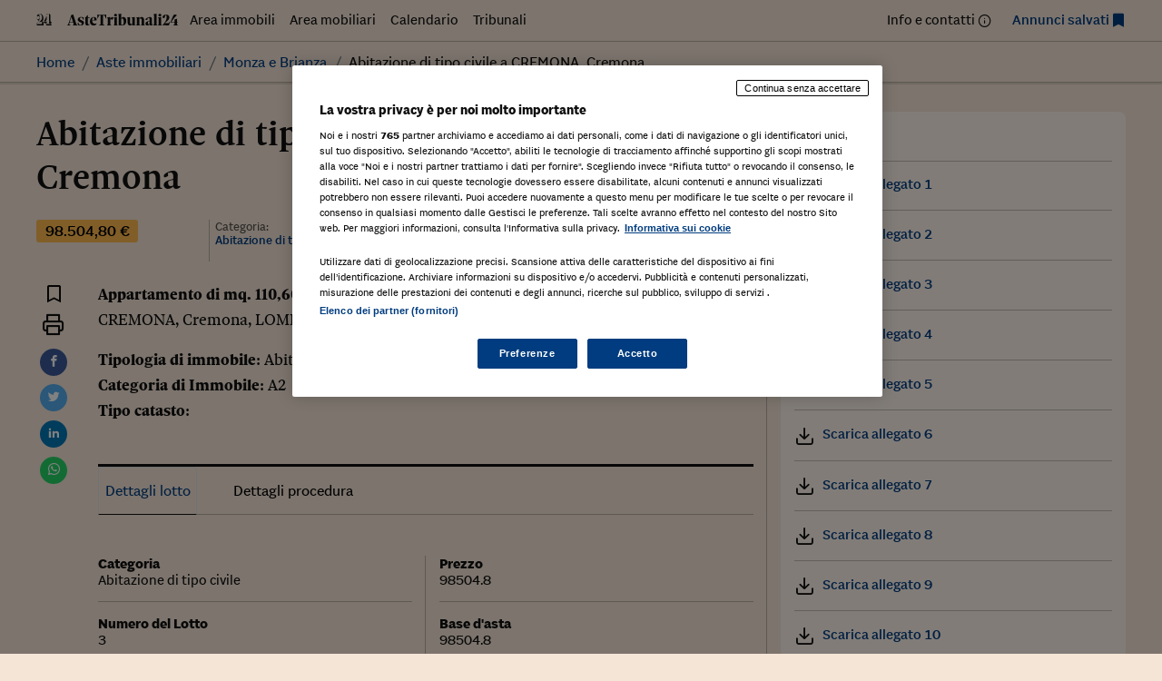

--- FILE ---
content_type: text/html; charset=UTF-8
request_url: https://astetribunali24.ilsole24ore.com/asteimmobiliari/abitazione-di-tipo-civile-a-cremona-cremona-3/
body_size: 51113
content:
<!DOCTYPE html>
<html lang="it-IT">
<head>
	<meta charset="UTF-8">
	<meta name="viewport" content="width=device-width, initial-scale=1">
	<meta name='robots' content='index, follow, max-image-preview:large, max-snippet:-1, max-video-preview:-1' />
	<style>img:is([sizes="auto" i], [sizes^="auto," i]) { contain-intrinsic-size: 3000px 1500px }</style>
	
	<!-- This site is optimized with the Yoast SEO plugin v25.9 - https://yoast.com/wordpress/plugins/seo/ -->
	<title>Abitazione di tipo civile a CREMONA, Cremona - Astetribunali24</title>
	<link rel="canonical" href="https://astetribunali24.ilsole24ore.com/asteimmobiliari/abitazione-di-tipo-civile-a-cremona-cremona-3/" />
	<meta property="og:locale" content="it_IT" />
	<meta property="og:type" content="article" />
	<meta property="og:title" content="Abitazione di tipo civile a CREMONA, Cremona - Astetribunali24" />
	<meta property="og:description" content="Appartamento di mq. 110,60 oltre a box autorimessa e due posti auto scoperti.CREMONA, Cremona, LOMBARDIA, Tipologia di immobile: Abitazione di tipo civileCategoria di Immobile: A2Tipo catasto:" />
	<meta property="og:url" content="https://astetribunali24.ilsole24ore.com/asteimmobiliari/abitazione-di-tipo-civile-a-cremona-cremona-3/" />
	<meta property="og:site_name" content="Astetribunali24" />
	<meta name="twitter:card" content="summary_large_image" />
	<script type="application/ld+json" class="yoast-schema-graph">{"@context":"https://schema.org","@graph":[{"@type":"WebPage","@id":"https://astetribunali24.ilsole24ore.com/asteimmobiliari/abitazione-di-tipo-civile-a-cremona-cremona-3/","url":"https://astetribunali24.ilsole24ore.com/asteimmobiliari/abitazione-di-tipo-civile-a-cremona-cremona-3/","name":"Abitazione di tipo civile a CREMONA, Cremona - Astetribunali24","isPartOf":{"@id":"https://astetribunali24.ilsole24ore.com/#website"},"datePublished":"2018-04-18T22:02:52+00:00","breadcrumb":{"@id":"https://astetribunali24.ilsole24ore.com/asteimmobiliari/abitazione-di-tipo-civile-a-cremona-cremona-3/#breadcrumb"},"inLanguage":"it-IT","potentialAction":[{"@type":"ReadAction","target":["https://astetribunali24.ilsole24ore.com/asteimmobiliari/abitazione-di-tipo-civile-a-cremona-cremona-3/"]}]},{"@type":"BreadcrumbList","@id":"https://astetribunali24.ilsole24ore.com/asteimmobiliari/abitazione-di-tipo-civile-a-cremona-cremona-3/#breadcrumb","itemListElement":[{"@type":"ListItem","position":1,"name":"Home","item":"https://astetribunali24.ilsole24ore.com/"},{"@type":"ListItem","position":2,"name":"Aste immobiliari","item":"https://astetribunali24.ilsole24ore.com/asteimmobiliari/"},{"@type":"ListItem","position":3,"name":"Abitazione di tipo civile a CREMONA, Cremona"}]},{"@type":"WebSite","@id":"https://astetribunali24.ilsole24ore.com/#website","url":"https://astetribunali24.ilsole24ore.com/","name":"Astetribunali24","description":"Due volte al mese Il Sole 24 Ore dedica una pagina agli avvisi di vendita dei Tribunali d&#039;Italia, si garantisce così al Tribunale una maggiore visibilità dell&#039;avviso e al lettore un...","potentialAction":[{"@type":"SearchAction","target":{"@type":"EntryPoint","urlTemplate":"https://astetribunali24.ilsole24ore.com/?s={search_term_string}"},"query-input":{"@type":"PropertyValueSpecification","valueRequired":true,"valueName":"search_term_string"}}],"inLanguage":"it-IT"}]}</script>
	<!-- / Yoast SEO plugin. -->


<link rel='dns-prefetch' href='//j2.res.24o.it' />
<link rel='dns-prefetch' href='//c.res.24o.it' />
<link rel='dns-prefetch' href='//c2.res.24o.it' />
<script>
window._wpemojiSettings = {"baseUrl":"https:\/\/s.w.org\/images\/core\/emoji\/16.0.1\/72x72\/","ext":".png","svgUrl":"https:\/\/s.w.org\/images\/core\/emoji\/16.0.1\/svg\/","svgExt":".svg","source":{"concatemoji":"https:\/\/astetribunali24.ilsole24ore.com\/wp-includes\/js\/wp-emoji-release.min.js?ver=6.8.2"}};
/*! This file is auto-generated */
!function(s,n){var o,i,e;function c(e){try{var t={supportTests:e,timestamp:(new Date).valueOf()};sessionStorage.setItem(o,JSON.stringify(t))}catch(e){}}function p(e,t,n){e.clearRect(0,0,e.canvas.width,e.canvas.height),e.fillText(t,0,0);var t=new Uint32Array(e.getImageData(0,0,e.canvas.width,e.canvas.height).data),a=(e.clearRect(0,0,e.canvas.width,e.canvas.height),e.fillText(n,0,0),new Uint32Array(e.getImageData(0,0,e.canvas.width,e.canvas.height).data));return t.every(function(e,t){return e===a[t]})}function u(e,t){e.clearRect(0,0,e.canvas.width,e.canvas.height),e.fillText(t,0,0);for(var n=e.getImageData(16,16,1,1),a=0;a<n.data.length;a++)if(0!==n.data[a])return!1;return!0}function f(e,t,n,a){switch(t){case"flag":return n(e,"\ud83c\udff3\ufe0f\u200d\u26a7\ufe0f","\ud83c\udff3\ufe0f\u200b\u26a7\ufe0f")?!1:!n(e,"\ud83c\udde8\ud83c\uddf6","\ud83c\udde8\u200b\ud83c\uddf6")&&!n(e,"\ud83c\udff4\udb40\udc67\udb40\udc62\udb40\udc65\udb40\udc6e\udb40\udc67\udb40\udc7f","\ud83c\udff4\u200b\udb40\udc67\u200b\udb40\udc62\u200b\udb40\udc65\u200b\udb40\udc6e\u200b\udb40\udc67\u200b\udb40\udc7f");case"emoji":return!a(e,"\ud83e\udedf")}return!1}function g(e,t,n,a){var r="undefined"!=typeof WorkerGlobalScope&&self instanceof WorkerGlobalScope?new OffscreenCanvas(300,150):s.createElement("canvas"),o=r.getContext("2d",{willReadFrequently:!0}),i=(o.textBaseline="top",o.font="600 32px Arial",{});return e.forEach(function(e){i[e]=t(o,e,n,a)}),i}function t(e){var t=s.createElement("script");t.src=e,t.defer=!0,s.head.appendChild(t)}"undefined"!=typeof Promise&&(o="wpEmojiSettingsSupports",i=["flag","emoji"],n.supports={everything:!0,everythingExceptFlag:!0},e=new Promise(function(e){s.addEventListener("DOMContentLoaded",e,{once:!0})}),new Promise(function(t){var n=function(){try{var e=JSON.parse(sessionStorage.getItem(o));if("object"==typeof e&&"number"==typeof e.timestamp&&(new Date).valueOf()<e.timestamp+604800&&"object"==typeof e.supportTests)return e.supportTests}catch(e){}return null}();if(!n){if("undefined"!=typeof Worker&&"undefined"!=typeof OffscreenCanvas&&"undefined"!=typeof URL&&URL.createObjectURL&&"undefined"!=typeof Blob)try{var e="postMessage("+g.toString()+"("+[JSON.stringify(i),f.toString(),p.toString(),u.toString()].join(",")+"));",a=new Blob([e],{type:"text/javascript"}),r=new Worker(URL.createObjectURL(a),{name:"wpTestEmojiSupports"});return void(r.onmessage=function(e){c(n=e.data),r.terminate(),t(n)})}catch(e){}c(n=g(i,f,p,u))}t(n)}).then(function(e){for(var t in e)n.supports[t]=e[t],n.supports.everything=n.supports.everything&&n.supports[t],"flag"!==t&&(n.supports.everythingExceptFlag=n.supports.everythingExceptFlag&&n.supports[t]);n.supports.everythingExceptFlag=n.supports.everythingExceptFlag&&!n.supports.flag,n.DOMReady=!1,n.readyCallback=function(){n.DOMReady=!0}}).then(function(){return e}).then(function(){var e;n.supports.everything||(n.readyCallback(),(e=n.source||{}).concatemoji?t(e.concatemoji):e.wpemoji&&e.twemoji&&(t(e.twemoji),t(e.wpemoji)))}))}((window,document),window._wpemojiSettings);
</script>
<link rel='stylesheet' id='sole-serif-css' href='https://c.res.24o.it/fonts/w-fonts.css?ver=2025-02-20-1' media='all' />
<link rel='stylesheet' id='sole-sans-css' href='https://c2.res.24o.it/fonts/sole-sans/sole-sans.css?ver=2025-02-20-1' media='all' />
<link rel='stylesheet' id='aste24-theme-style-css' href='https://astetribunali24.ilsole24ore.com/wp-content/themes/aste24-2023/assets/dist/css/style.css?ver=2025-02-20-1' media='all' />
<style id='wp-emoji-styles-inline-css'>

	img.wp-smiley, img.emoji {
		display: inline !important;
		border: none !important;
		box-shadow: none !important;
		height: 1em !important;
		width: 1em !important;
		margin: 0 0.07em !important;
		vertical-align: -0.1em !important;
		background: none !important;
		padding: 0 !important;
	}
</style>
<link rel='stylesheet' id='wp-block-library-css' href='https://astetribunali24.ilsole24ore.com/wp-includes/css/dist/block-library/style.min.css?ver=6.8.2' media='all' />
<style id='classic-theme-styles-inline-css'>
/*! This file is auto-generated */
.wp-block-button__link{color:#fff;background-color:#32373c;border-radius:9999px;box-shadow:none;text-decoration:none;padding:calc(.667em + 2px) calc(1.333em + 2px);font-size:1.125em}.wp-block-file__button{background:#32373c;color:#fff;text-decoration:none}
</style>
<style id='global-styles-inline-css'>
:root{--wp--preset--aspect-ratio--square: 1;--wp--preset--aspect-ratio--4-3: 4/3;--wp--preset--aspect-ratio--3-4: 3/4;--wp--preset--aspect-ratio--3-2: 3/2;--wp--preset--aspect-ratio--2-3: 2/3;--wp--preset--aspect-ratio--16-9: 16/9;--wp--preset--aspect-ratio--9-16: 9/16;--wp--preset--color--black: #000000;--wp--preset--color--cyan-bluish-gray: #abb8c3;--wp--preset--color--white: #ffffff;--wp--preset--color--pale-pink: #f78da7;--wp--preset--color--vivid-red: #cf2e2e;--wp--preset--color--luminous-vivid-orange: #ff6900;--wp--preset--color--luminous-vivid-amber: #fcb900;--wp--preset--color--light-green-cyan: #7bdcb5;--wp--preset--color--vivid-green-cyan: #00d084;--wp--preset--color--pale-cyan-blue: #8ed1fc;--wp--preset--color--vivid-cyan-blue: #0693e3;--wp--preset--color--vivid-purple: #9b51e0;--wp--preset--gradient--vivid-cyan-blue-to-vivid-purple: linear-gradient(135deg,rgba(6,147,227,1) 0%,rgb(155,81,224) 100%);--wp--preset--gradient--light-green-cyan-to-vivid-green-cyan: linear-gradient(135deg,rgb(122,220,180) 0%,rgb(0,208,130) 100%);--wp--preset--gradient--luminous-vivid-amber-to-luminous-vivid-orange: linear-gradient(135deg,rgba(252,185,0,1) 0%,rgba(255,105,0,1) 100%);--wp--preset--gradient--luminous-vivid-orange-to-vivid-red: linear-gradient(135deg,rgba(255,105,0,1) 0%,rgb(207,46,46) 100%);--wp--preset--gradient--very-light-gray-to-cyan-bluish-gray: linear-gradient(135deg,rgb(238,238,238) 0%,rgb(169,184,195) 100%);--wp--preset--gradient--cool-to-warm-spectrum: linear-gradient(135deg,rgb(74,234,220) 0%,rgb(151,120,209) 20%,rgb(207,42,186) 40%,rgb(238,44,130) 60%,rgb(251,105,98) 80%,rgb(254,248,76) 100%);--wp--preset--gradient--blush-light-purple: linear-gradient(135deg,rgb(255,206,236) 0%,rgb(152,150,240) 100%);--wp--preset--gradient--blush-bordeaux: linear-gradient(135deg,rgb(254,205,165) 0%,rgb(254,45,45) 50%,rgb(107,0,62) 100%);--wp--preset--gradient--luminous-dusk: linear-gradient(135deg,rgb(255,203,112) 0%,rgb(199,81,192) 50%,rgb(65,88,208) 100%);--wp--preset--gradient--pale-ocean: linear-gradient(135deg,rgb(255,245,203) 0%,rgb(182,227,212) 50%,rgb(51,167,181) 100%);--wp--preset--gradient--electric-grass: linear-gradient(135deg,rgb(202,248,128) 0%,rgb(113,206,126) 100%);--wp--preset--gradient--midnight: linear-gradient(135deg,rgb(2,3,129) 0%,rgb(40,116,252) 100%);--wp--preset--font-size--small: 13px;--wp--preset--font-size--medium: 20px;--wp--preset--font-size--large: 36px;--wp--preset--font-size--x-large: 42px;--wp--preset--spacing--20: 0.44rem;--wp--preset--spacing--30: 0.67rem;--wp--preset--spacing--40: 1rem;--wp--preset--spacing--50: 1.5rem;--wp--preset--spacing--60: 2.25rem;--wp--preset--spacing--70: 3.38rem;--wp--preset--spacing--80: 5.06rem;--wp--preset--shadow--natural: 6px 6px 9px rgba(0, 0, 0, 0.2);--wp--preset--shadow--deep: 12px 12px 50px rgba(0, 0, 0, 0.4);--wp--preset--shadow--sharp: 6px 6px 0px rgba(0, 0, 0, 0.2);--wp--preset--shadow--outlined: 6px 6px 0px -3px rgba(255, 255, 255, 1), 6px 6px rgba(0, 0, 0, 1);--wp--preset--shadow--crisp: 6px 6px 0px rgba(0, 0, 0, 1);}:where(.is-layout-flex){gap: 0.5em;}:where(.is-layout-grid){gap: 0.5em;}body .is-layout-flex{display: flex;}.is-layout-flex{flex-wrap: wrap;align-items: center;}.is-layout-flex > :is(*, div){margin: 0;}body .is-layout-grid{display: grid;}.is-layout-grid > :is(*, div){margin: 0;}:where(.wp-block-columns.is-layout-flex){gap: 2em;}:where(.wp-block-columns.is-layout-grid){gap: 2em;}:where(.wp-block-post-template.is-layout-flex){gap: 1.25em;}:where(.wp-block-post-template.is-layout-grid){gap: 1.25em;}.has-black-color{color: var(--wp--preset--color--black) !important;}.has-cyan-bluish-gray-color{color: var(--wp--preset--color--cyan-bluish-gray) !important;}.has-white-color{color: var(--wp--preset--color--white) !important;}.has-pale-pink-color{color: var(--wp--preset--color--pale-pink) !important;}.has-vivid-red-color{color: var(--wp--preset--color--vivid-red) !important;}.has-luminous-vivid-orange-color{color: var(--wp--preset--color--luminous-vivid-orange) !important;}.has-luminous-vivid-amber-color{color: var(--wp--preset--color--luminous-vivid-amber) !important;}.has-light-green-cyan-color{color: var(--wp--preset--color--light-green-cyan) !important;}.has-vivid-green-cyan-color{color: var(--wp--preset--color--vivid-green-cyan) !important;}.has-pale-cyan-blue-color{color: var(--wp--preset--color--pale-cyan-blue) !important;}.has-vivid-cyan-blue-color{color: var(--wp--preset--color--vivid-cyan-blue) !important;}.has-vivid-purple-color{color: var(--wp--preset--color--vivid-purple) !important;}.has-black-background-color{background-color: var(--wp--preset--color--black) !important;}.has-cyan-bluish-gray-background-color{background-color: var(--wp--preset--color--cyan-bluish-gray) !important;}.has-white-background-color{background-color: var(--wp--preset--color--white) !important;}.has-pale-pink-background-color{background-color: var(--wp--preset--color--pale-pink) !important;}.has-vivid-red-background-color{background-color: var(--wp--preset--color--vivid-red) !important;}.has-luminous-vivid-orange-background-color{background-color: var(--wp--preset--color--luminous-vivid-orange) !important;}.has-luminous-vivid-amber-background-color{background-color: var(--wp--preset--color--luminous-vivid-amber) !important;}.has-light-green-cyan-background-color{background-color: var(--wp--preset--color--light-green-cyan) !important;}.has-vivid-green-cyan-background-color{background-color: var(--wp--preset--color--vivid-green-cyan) !important;}.has-pale-cyan-blue-background-color{background-color: var(--wp--preset--color--pale-cyan-blue) !important;}.has-vivid-cyan-blue-background-color{background-color: var(--wp--preset--color--vivid-cyan-blue) !important;}.has-vivid-purple-background-color{background-color: var(--wp--preset--color--vivid-purple) !important;}.has-black-border-color{border-color: var(--wp--preset--color--black) !important;}.has-cyan-bluish-gray-border-color{border-color: var(--wp--preset--color--cyan-bluish-gray) !important;}.has-white-border-color{border-color: var(--wp--preset--color--white) !important;}.has-pale-pink-border-color{border-color: var(--wp--preset--color--pale-pink) !important;}.has-vivid-red-border-color{border-color: var(--wp--preset--color--vivid-red) !important;}.has-luminous-vivid-orange-border-color{border-color: var(--wp--preset--color--luminous-vivid-orange) !important;}.has-luminous-vivid-amber-border-color{border-color: var(--wp--preset--color--luminous-vivid-amber) !important;}.has-light-green-cyan-border-color{border-color: var(--wp--preset--color--light-green-cyan) !important;}.has-vivid-green-cyan-border-color{border-color: var(--wp--preset--color--vivid-green-cyan) !important;}.has-pale-cyan-blue-border-color{border-color: var(--wp--preset--color--pale-cyan-blue) !important;}.has-vivid-cyan-blue-border-color{border-color: var(--wp--preset--color--vivid-cyan-blue) !important;}.has-vivid-purple-border-color{border-color: var(--wp--preset--color--vivid-purple) !important;}.has-vivid-cyan-blue-to-vivid-purple-gradient-background{background: var(--wp--preset--gradient--vivid-cyan-blue-to-vivid-purple) !important;}.has-light-green-cyan-to-vivid-green-cyan-gradient-background{background: var(--wp--preset--gradient--light-green-cyan-to-vivid-green-cyan) !important;}.has-luminous-vivid-amber-to-luminous-vivid-orange-gradient-background{background: var(--wp--preset--gradient--luminous-vivid-amber-to-luminous-vivid-orange) !important;}.has-luminous-vivid-orange-to-vivid-red-gradient-background{background: var(--wp--preset--gradient--luminous-vivid-orange-to-vivid-red) !important;}.has-very-light-gray-to-cyan-bluish-gray-gradient-background{background: var(--wp--preset--gradient--very-light-gray-to-cyan-bluish-gray) !important;}.has-cool-to-warm-spectrum-gradient-background{background: var(--wp--preset--gradient--cool-to-warm-spectrum) !important;}.has-blush-light-purple-gradient-background{background: var(--wp--preset--gradient--blush-light-purple) !important;}.has-blush-bordeaux-gradient-background{background: var(--wp--preset--gradient--blush-bordeaux) !important;}.has-luminous-dusk-gradient-background{background: var(--wp--preset--gradient--luminous-dusk) !important;}.has-pale-ocean-gradient-background{background: var(--wp--preset--gradient--pale-ocean) !important;}.has-electric-grass-gradient-background{background: var(--wp--preset--gradient--electric-grass) !important;}.has-midnight-gradient-background{background: var(--wp--preset--gradient--midnight) !important;}.has-small-font-size{font-size: var(--wp--preset--font-size--small) !important;}.has-medium-font-size{font-size: var(--wp--preset--font-size--medium) !important;}.has-large-font-size{font-size: var(--wp--preset--font-size--large) !important;}.has-x-large-font-size{font-size: var(--wp--preset--font-size--x-large) !important;}
:where(.wp-block-post-template.is-layout-flex){gap: 1.25em;}:where(.wp-block-post-template.is-layout-grid){gap: 1.25em;}
:where(.wp-block-columns.is-layout-flex){gap: 2em;}:where(.wp-block-columns.is-layout-grid){gap: 2em;}
:root :where(.wp-block-pullquote){font-size: 1.5em;line-height: 1.6;}
</style>
<link rel='stylesheet' id='ccc_my_favorite-select-css' href='https://astetribunali24.ilsole24ore.com/wp-content/plugins/my-favorites/assets/select.css?ver=1.4.3' media='all' />
<link rel='stylesheet' id='upw_theme_standard-css' href='https://astetribunali24.ilsole24ore.com/wp-content/plugins/ultimate-posts-widget/css/upw-theme-standard.min.css?ver=6.8.2' media='all' />
<script src="https://astetribunali24.ilsole24ore.com/wp-includes/js/jquery/jquery.min.js?ver=3.7.1" id="jquery-core-js"></script>
<script src="https://astetribunali24.ilsole24ore.com/wp-includes/js/jquery/jquery-migrate.min.js?ver=3.4.1" id="jquery-migrate-js"></script>
<link rel="https://api.w.org/" href="https://astetribunali24.ilsole24ore.com/wp-json/" /><link rel="alternate" title="oEmbed (JSON)" type="application/json+oembed" href="https://astetribunali24.ilsole24ore.com/wp-json/oembed/1.0/embed?url=https%3A%2F%2Fastetribunali24.ilsole24ore.com%2Fasteimmobiliari%2Fabitazione-di-tipo-civile-a-cremona-cremona-3%2F" />
<link rel="alternate" title="oEmbed (XML)" type="text/xml+oembed" href="https://astetribunali24.ilsole24ore.com/wp-json/oembed/1.0/embed?url=https%3A%2F%2Fastetribunali24.ilsole24ore.com%2Fasteimmobiliari%2Fabitazione-di-tipo-civile-a-cremona-cremona-3%2F&#038;format=xml" />
<style>.widget-calendar .data-20251208 {background: #003C7F; color: #ffffff;}.widget-calendar .data-20251208 a {color: #ffffff;}</style>
	<link rel="icon" href="https://astetribunali24.ilsole24ore.com/wp-content/themes/aste24-2023/assets/images/favicon/icon-32x32.png" sizes="32x32" />
	<link rel="icon" href="https://astetribunali24.ilsole24ore.com/wp-content/themes/aste24-2023/assets/images/favicon/icon-192x192.png" sizes="192x192" />
	<link rel="apple-touch-icon" href="https://astetribunali24.ilsole24ore.com/wp-content/themes/aste24-2023/assets/images/favicon/icon-180x180.png" />
	<meta name="msapplication-TileImage" content="https://astetribunali24.ilsole24ore.com/wp-content/themes/aste24-2023/assets/images/favicon/icon-270x270.png" />

	</head>

<body class="wp-singular asteimmobiliari-template-default single single-asteimmobiliari postid-6612 wp-embed-responsive wp-theme-aste24-2023">
<div id="page" class="site">
	<div class="site-inner">
		<a class="skip-link screen-reader-text" href="#content">
			Skip to content		</a>

		
<header id="site-header" class="site-header" role="banner">
	
	
		<div class="site-header-menu">
					
			<div class="container">

			<nav 
				id="site-navigation" 
				class="main-navigation" 
				aria-label="Primary Menu"
				role="navigation"
			>
			
								<a href="https://astetribunali24.ilsole24ore.com/" rel="home">
					<img class="inline-icon" src="https://astetribunali24.ilsole24ore.com/wp-content/themes/aste24-2023/assets/images/24-logo.svg" alt="Il Sole 24 ORE" />
					<img class="inline-icon" src="https://astetribunali24.ilsole24ore.com/wp-content/themes/aste24-2023/assets/images/AsteTribunali24.svg" alt="Astetribunali24" />
				</a>
								
				<ul id="menu-menu-principale" class="nav-menu primary-menu nav-menu---horizontal nav-menu--left flex-fill d-none d-md-flex"><li id="menu-item-117" class="blog-nav-item archive-asteimmobiliari hidden-xs hidden-s menu-item menu-item-type-custom menu-item-object-custom menu-item-117"><a href="https://www.astetribunali24.ilsole24ore.com/asteimmobiliari/">Area immobili</a></li>
<li id="menu-item-118" class="aste-mobiliari blog-nav-item hidden-xs hidden-s menu-item menu-item-type-custom menu-item-object-custom menu-item-118"><a href="https://www.astetribunali24.ilsole24ore.com/astemobiliari/">Area mobiliari</a></li>
<li id="menu-item-42" class="blog-nav-item hidden-xs hidden-s menu-item menu-item-type-post_type menu-item-object-page menu-item-42"><a href="https://astetribunali24.ilsole24ore.com/calendario/">Calendario</a></li>
<li id="menu-item-173" class="blog-nav-item hidden-xs tribunale hidden-s menu-item menu-item-type-custom menu-item-object-custom menu-item-173"><a href="https://www.astetribunali24.ilsole24ore.com/elenco-tribunali/">Tribunali</a></li>
</ul>
				<ul id="menu-menu-secondario" class="nav-menu secondary-menu nav-menu---horizontal nav-menu--right d-none d-md-flex"><li id="menu-item-39303" class="item-info menu-item menu-item-type-post_type menu-item-object-page menu-item-39303"><a href="https://astetribunali24.ilsole24ore.com/contattaci/">Info e contatti</a></li>
<li id="menu-item-39304" class="item-favorites item-blue menu-item menu-item-type-post_type menu-item-object-page menu-item-39304"><a href="https://astetribunali24.ilsole24ore.com/annunci-salvati/">Annunci salvati</a></li>
</ul>
								<button aria-label="Menu" type="button" class="btn-menu d-md-none" data-menutoggle="mobile-navigation">
					<span class="icon-menu"></span>
				</button>
							</nav><!-- .main-navigation -->
		</div>
	
			</div>

		<div id="site-header-menu" class="site-header-menu site-header-shadow">
			<div class="container">
				
<nav aria-label="breadcrumb">
	<ol class="breadcrumb">
		<li class="breadcrumb-item"><a href="https://astetribunali24.ilsole24ore.com">Home</a></li><li class="breadcrumb-item"><a href="https://astetribunali24.ilsole24ore.com/asteimmobiliari/">Aste immobiliari</a></li><li class="breadcrumb-item"><a href="https://astetribunali24.ilsole24ore.com/asteimmobiliari/dove-monza-e-brianza">Monza e Brianza</a></li><li class="breadcrumb-item active" aria-current="page"><span>Abitazione di tipo civile a CREMONA, Cremona</span></li>	</ol>
</nav>			</div>
		</div>
	
	
</header><!-- .site-header -->


<div id="mobile-navigation" class="navigation-panel" role="panel" aria-hidden="true">
	<div class="navigation-panel__close">
		<div class="container-fluid">
			<div class="btn-wrapper">
				<button aria-label="Menu" type="button" class="btn-menu" data-menutoggle="mobile-navigation">
					<span class="icon-x"></span>
				</button>
			</div>
		</div>
	</div>

	<div class="navigation-panel__content">
		<div class="navigation-menu d-flex flex-column justify-content-center align-items-center container">
			<ul id="menu-menu-principale-1" class="nav-menu primary-menu d-flex flex-column"><li class="blog-nav-item archive-asteimmobiliari hidden-xs hidden-s menu-item menu-item-type-custom menu-item-object-custom menu-item-117"><a href="https://www.astetribunali24.ilsole24ore.com/asteimmobiliari/">Area immobili</a></li>
<li class="aste-mobiliari blog-nav-item hidden-xs hidden-s menu-item menu-item-type-custom menu-item-object-custom menu-item-118"><a href="https://www.astetribunali24.ilsole24ore.com/astemobiliari/">Area mobiliari</a></li>
<li class="blog-nav-item hidden-xs hidden-s menu-item menu-item-type-post_type menu-item-object-page menu-item-42"><a href="https://astetribunali24.ilsole24ore.com/calendario/">Calendario</a></li>
<li class="blog-nav-item hidden-xs tribunale hidden-s menu-item menu-item-type-custom menu-item-object-custom menu-item-173"><a href="https://www.astetribunali24.ilsole24ore.com/elenco-tribunali/">Tribunali</a></li>
</ul>
			<ul id="menu-menu-secondario-1" class="nav-menu secondary-menu d-flex flex-column"><li class="item-info menu-item menu-item-type-post_type menu-item-object-page menu-item-39303"><a href="https://astetribunali24.ilsole24ore.com/contattaci/">Info e contatti</a></li>
<li class="item-favorites item-blue menu-item menu-item-type-post_type menu-item-object-page menu-item-39304"><a href="https://astetribunali24.ilsole24ore.com/annunci-salvati/">Annunci salvati</a></li>
</ul>		</div>
	</div>
</div>
		<main id="content" class="site-content" role="main" >
			<div class="container">

				
<div id="primary" class="mb-5">
	<article id="post-6612" class="content-area row post-6612 asteimmobiliari type-asteimmobiliari status-publish hentry immobili-monza immobili-monza-e-brianza">
		<div id="main" class="site-main col-lg-8 col--sep">
							<div class="page-header mb-4">
					<h1 class="t1">Abitazione di tipo civile a CREMONA, Cremona</h1>				</div><!-- .entry-header -->

				<div class="row post-meta mb-4">
					<div class="col-sm-3">
						<span class="price">98.504,80 €</span>					</div>

					<div class="col-sm-3 col-border">
							<span class="meta-label">Categoria: </span>
							<span class="meta-text">Abitazione di tipo civile </span>
					</div>

					<div class="col-sm-3 col-border">
						<span class="meta-label">Tribunale: </span>
						<span class="meta-text">
													</span>
					</div>

					<div class="col-sm-3 col-border">
						<span class="meta-label">Data: </span>
						<span class="meta-text">
							29/05/2018						</span>
					</div>
				</div>
			

				


<div class="post-media mb-4">

	
	
</div>




				<div class="row">
					<div class="col-lg-2 col-xl-1">
						<ul class="share widget--sticky">
  <li class="share__item">
    <div class="ccc-favorite-post-toggle" data-ccc_my_favorites-select_button-style="1"><button class="ccc-favorite-post-toggle-button" data-post_id-ccc_favorite="6612" aria-pressed="false" aria-label="Aggiungi ai preferiti" ><span class="text">Salva</span></button></div>  </li>
  <li class="share__item">
    <a href="#" onclick="window.print()">
      <span class="icon-printer" aria-hidden="true"></span>
      <span class="label sr-only">Stampa</span>
    </a>
  </li>

  <li class="share__item circle bg-facebook">
    <a href="https://www.facebook.com/sharer/sharer.php?u=https://astetribunali24.ilsole24ore.com/asteimmobiliari/abitazione-di-tipo-civile-a-cremona-cremona-3/" target="_blank">
      <span class="icon-facebook" aria-hidden="true"></span>
      <span class="label sr-only">Facebook</span>
    </a>
  </li>

  <li class="share__item circle bg-twitter">
    <a href="https://twitter.com/home?status=https://astetribunali24.ilsole24ore.com/asteimmobiliari/abitazione-di-tipo-civile-a-cremona-cremona-3/" target="_blank">
      <span class="icon-twitter" aria-hidden="true"></span>
      <span class="label sr-only">Twitter</span>
    </a>
  </li>

  <li class="share__item circle bg-linkedin">
    <a href="https://www.linkedin.com/shareArticle?mini=true&url=https://astetribunali24.ilsole24ore.com/asteimmobiliari/abitazione-di-tipo-civile-a-cremona-cremona-3/&title=Abitazione di tipo civile a CREMONA, Cremona" target="_blank">
      <span class="icon-linkedin" aria-hidden="true"></span>
      <span class="label sr-only">Linkedin</span>
    </a>
  </li>

  <li class="share__item circle bg-whatsapp">
    <a href="https://wa.me/?text=https://astetribunali24.ilsole24ore.com/asteimmobiliari/abitazione-di-tipo-civile-a-cremona-cremona-3/" target="_blank">
      <span class="icon-whatsapp" aria-hidden="true"></span>
      <span class="label sr-only">WhatsApp</span>
    </a>
  </li>
</ul>					</div>
					<div class="col-lg-10 col-xl-11">
						<div class="entry mb-5">
							<p> <b>Appartamento di mq. 110,60 oltre a box autorimessa e due posti auto scoperti.</b><br />CREMONA, Cremona, LOMBARDIA, </p>
<p><b>Tipologia di immobile</b>: Abitazione di tipo civile<br /><b>Categoria di Immobile</b>: A2<br /><b>Tipo catasto</b>:</p>
						</div>
						
<div >
  <ul data-tabs class="nav nav-tabs brd-top-3 mb-5" id="tab-dettagli" role="tablist">
    <li class="nav-item" role="presentation">
      <button id="lotto-tab" class="nav-link active" data-toggle="tab" data-target="#lotto" type="button" role="tab" aria-controls="lotto" aria-selected="true">Dettagli lotto</button>
    </li>
    <li class="nav-item" role="presentation">
      <button id="profile-tab" class="nav-link" data-toggle="tab" data-target="#profile" type="button" role="tab" aria-controls="profile" aria-selected="false">Dettagli procedura</button>
    </li>
  </ul>
  <div class="tab-content" id="tab-dettagli-content">
    <div class="tab-pane active" role="tabpanel" aria-labelledby="lotto-tab" id="lotto">
      <div class="panel panel-default">
        <div class="panel-body">
                  <div class="row row--cols-2">
          <div class="col-sm-6 col--sep-b"><strong>Categoria</strong><br/>Abitazione di tipo civile </div><div class="col-sm-6 col--sep-b"><strong>Prezzo</strong><br/>98504.8</div><div class="col-sm-6 col--sep-b"><strong>Numero del Lotto</strong><br/>3</div><div class="col-sm-6 col--sep-b"><strong>Base d'asta</strong><br/>98504.8</div><div class="col-sm-6 col--sep-b"><strong>Aumento offerte</strong><br/>1000.00</div><div class="col-sm-6 col--sep-b"><strong>Data di udienza senza incanto</strong><br/>29/5/2018 - 05:10</div><div class="col-sm-6 col--sep-b"><strong>Luogo di vendita</strong><br/>IVG CREMONA</div><div class="col-sm-6 col--sep-b"><strong>Data di vendita</strong><br/>29/05/2018 - 03:10</div>          </div>
        </div>
      </div>
    </div>
    <div class="tab-pane" id="profile" role="tabpanel" aria-labelledby="profile-tab">
      <div class="panel panel-default">
        <div class="panel-body">
        <div class="row row--cols-2"><div class="col-sm-6 col--sep-b"><strong>Tipologia di pubblicazione</strong></br>Procedure Concorsuali</div><div class="col-sm-6 col--sep-b"><strong>Tribunale</strong><br/>Monza</div><div class="col-sm-6 col--sep-b"><strong>Numero di registro</strong><br/>91</div><div class="col-sm-6 col--sep-b"><strong>Registro</strong><br/>2016</div><div class="col-sm-6 col--sep-b"><strong>Giudice</strong><br/>Crivelli Alberto</div><div class="col-sm-6 col--sep-b"><strong>Delegato</strong><br/>Figini Raffaella</div><div class="col-sm-6 col--sep-b"><strong>Telefono del delegato</strong><br/>0362237789 </div><div class="col-sm-6 col--sep-b"><strong>Custode</strong><br/>Figini Raffaella</div><div class="col-sm-6 col--sep-b"><strong>Telefono del custode</strong><br/>0362237789 </div><div class="col-sm-6 col--sep-b"><strong>Data di pubblicazione</strong><br/>26/03/2018</div><div class="col-sm-6 col--sep-b"><strong>Offerta minima</strong><br/>73878.6</div><div class="col-sm-6 col--sep-b"><strong>Numero di esperimento</strong><br/></div></div>        </div>
      </div>
    </div>
  </div>
</div>					</div>
				</div>
						</div>
		<div class="col-lg-4">
			
								<div class="widget card-box -widget--sticky">
						<h3 class="t3">Allegati</h3>
						<ul class="widget-list">
													<li>
								<a href="https://gestionale.astalegale.net/PaFile/07EA80A4848FF2B85E41C43B8B7AAAC1/4265833" target="_blank">
									<span class="icon icon-download"></span> Scarica allegato 1								</a>
							</li>
														<li>
								<a href="https://gestionale.astalegale.net/PaFile/56103E3B2FFB54238E6D1B9734BD5727/4192504" target="_blank">
									<span class="icon icon-download"></span> Scarica allegato 2								</a>
							</li>
														<li>
								<a href="https://gestionale.astalegale.net/PaFile/6302D68E5362354F21E6923C20884BEF/4192513" target="_blank">
									<span class="icon icon-download"></span> Scarica allegato 3								</a>
							</li>
														<li>
								<a href="https://gestionale.astalegale.net/PaFile/CAE2CC6ECFE799BA9B4A94A009F5AA03/4192515" target="_blank">
									<span class="icon icon-download"></span> Scarica allegato 4								</a>
							</li>
														<li>
								<a href="https://gestionale.astalegale.net/PaFile/F1AA3A5A56934925D947B6FBDB88AA3E/4192520" target="_blank">
									<span class="icon icon-download"></span> Scarica allegato 5								</a>
							</li>
														<li>
								<a href="https://gestionale.astalegale.net/PaFile/A06007BC48F17C592C95D7D5257F4E3D/4298278" target="_blank">
									<span class="icon icon-download"></span> Scarica allegato 6								</a>
							</li>
														<li>
								<a href="https://gestionale.astalegale.net/PaFile/52F69A319EC658F9C99D5E4DA27DC7C8/4192541" target="_blank">
									<span class="icon icon-download"></span> Scarica allegato 7								</a>
							</li>
														<li>
								<a href="https://gestionale.astalegale.net/PaFile/AF3EC1B797019D9E231CA97C113EC9BB/4192542" target="_blank">
									<span class="icon icon-download"></span> Scarica allegato 8								</a>
							</li>
														<li>
								<a href="https://gestionale.astalegale.net/PaFile/86BBB3297DCAC7299DEFAA2AAC7E430E/4192543" target="_blank">
									<span class="icon icon-download"></span> Scarica allegato 9								</a>
							</li>
														<li>
								<a href="https://gestionale.astalegale.net/PaFile/2F9FCA80E5C09BCF4BFD3B6D33EDCC0A/4322267" target="_blank">
									<span class="icon icon-download"></span> Scarica allegato 10								</a>
							</li>
														<li>
								<a href="https://gestionale.astalegale.net/PaFile/E1120CF9DB41771048240CA504665429/4192547" target="_blank">
									<span class="icon icon-download"></span> Scarica allegato 11								</a>
							</li>
														<li>
								<a href="https://gestionale.astalegale.net/PaFile/87E9B81EB95572A04BC7800FD151B566/4192552" target="_blank">
									<span class="icon icon-download"></span> Scarica allegato 12								</a>
							</li>
														<li>
								<a href="https://gestionale.astalegale.net/PaFile/49771673D3AD0D28C10F82B5DFBEE502/4192555" target="_blank">
									<span class="icon icon-download"></span> Scarica allegato 13								</a>
							</li>
														<li>
								<a href="https://gestionale.astalegale.net/PaFile/FBC70827EB12D2E1E03345B19E5754F4/4192557" target="_blank">
									<span class="icon icon-download"></span> Scarica allegato 14								</a>
							</li>
														<li>
								<a href="https://gestionale.astalegale.net/PaFile/8F1ECB5C5B9CC82B87D7DC0340B1ADA3/4192562" target="_blank">
									<span class="icon icon-download"></span> Scarica allegato 15								</a>
							</li>
														<li>
								<a href="https://gestionale.astalegale.net/PaFile/F86E0A1395B3EA63B971326F677B9DB1/4265956" target="_blank">
									<span class="icon icon-download"></span> Scarica allegato 16								</a>
							</li>
														<li>
								<a href="https://gestionale.astalegale.net/PaFile/10FCDD0D08425806A245AF4CF83CAD68/4192570" target="_blank">
									<span class="icon icon-download"></span> Scarica allegato 17								</a>
							</li>
														<li>
								<a href="https://gestionale.astalegale.net/PaFile/E0E41F12EB0D2BDE0C2BE5F4E3DC3DCB/4265971" target="_blank">
									<span class="icon icon-download"></span> Scarica allegato 18								</a>
							</li>
														<li>
								<a href="https://gestionale.astalegale.net/PaFile/1EA57EC41437BD5799EE84811E633306/4192580" target="_blank">
									<span class="icon icon-download"></span> Scarica allegato 19								</a>
							</li>
														<li>
								<a href="https://gestionale.astalegale.net/PaFile/240E6DE45C034F22869EABB2C28AFC7F/4192581" target="_blank">
									<span class="icon icon-download"></span> Scarica allegato 20								</a>
							</li>
														<li>
								<a href="https://gestionale.astalegale.net/PaFile/7EEF8B566CC3C060B3E6BE4A3AADCF1A/4192590" target="_blank">
									<span class="icon icon-download"></span> Scarica allegato 21								</a>
							</li>
														<li>
								<a href="https://gestionale.astalegale.net/PaFile/656380978AF9105F0261290B50E032E1/4192593" target="_blank">
									<span class="icon icon-download"></span> Scarica allegato 22								</a>
							</li>
														<li>
								<a href="https://gestionale.astalegale.net/PaFile/B656B2E3A2B52E30614FF59880A10775/4192629" target="_blank">
									<span class="icon icon-download"></span> Scarica allegato 23								</a>
							</li>
														<li>
								<a href="https://gestionale.astalegale.net/PaFile/58579360B0C464CD8259F75C189511DA/4192491" target="_blank">
									<span class="icon icon-download"></span> Scarica allegato 24								</a>
							</li>
														<li>
								<a href="https://gestionale.astalegale.net/PaFile/E626A742DD217A3679F9A871619D6AAD/4325566" target="_blank">
									<span class="icon icon-download"></span> Scarica allegato 25								</a>
							</li>
														<li>
								<a href="https://gestionale.astalegale.net/PaFile/07EA80A4848FF2B85E41C43B8B7AAAC1/4265833" target="_blank">
									<span class="icon icon-download"></span> Scarica allegato 26								</a>
							</li>
														<li>
								<a href="https://gestionale.astalegale.net/PaFile/56103E3B2FFB54238E6D1B9734BD5727/4192504" target="_blank">
									<span class="icon icon-download"></span> Scarica allegato 27								</a>
							</li>
														<li>
								<a href="https://gestionale.astalegale.net/PaFile/6302D68E5362354F21E6923C20884BEF/4192513" target="_blank">
									<span class="icon icon-download"></span> Scarica allegato 28								</a>
							</li>
														<li>
								<a href="https://gestionale.astalegale.net/PaFile/CAE2CC6ECFE799BA9B4A94A009F5AA03/4192515" target="_blank">
									<span class="icon icon-download"></span> Scarica allegato 29								</a>
							</li>
														<li>
								<a href="https://gestionale.astalegale.net/PaFile/F1AA3A5A56934925D947B6FBDB88AA3E/4192520" target="_blank">
									<span class="icon icon-download"></span> Scarica allegato 30								</a>
							</li>
														<li>
								<a href="https://gestionale.astalegale.net/PaFile/A06007BC48F17C592C95D7D5257F4E3D/4298278" target="_blank">
									<span class="icon icon-download"></span> Scarica allegato 31								</a>
							</li>
														<li>
								<a href="https://gestionale.astalegale.net/PaFile/52F69A319EC658F9C99D5E4DA27DC7C8/4192541" target="_blank">
									<span class="icon icon-download"></span> Scarica allegato 32								</a>
							</li>
														<li>
								<a href="https://gestionale.astalegale.net/PaFile/AF3EC1B797019D9E231CA97C113EC9BB/4192542" target="_blank">
									<span class="icon icon-download"></span> Scarica allegato 33								</a>
							</li>
														<li>
								<a href="https://gestionale.astalegale.net/PaFile/86BBB3297DCAC7299DEFAA2AAC7E430E/4192543" target="_blank">
									<span class="icon icon-download"></span> Scarica allegato 34								</a>
							</li>
														<li>
								<a href="https://gestionale.astalegale.net/PaFile/2F9FCA80E5C09BCF4BFD3B6D33EDCC0A/4322267" target="_blank">
									<span class="icon icon-download"></span> Scarica allegato 35								</a>
							</li>
														<li>
								<a href="https://gestionale.astalegale.net/PaFile/E1120CF9DB41771048240CA504665429/4192547" target="_blank">
									<span class="icon icon-download"></span> Scarica allegato 36								</a>
							</li>
														<li>
								<a href="https://gestionale.astalegale.net/PaFile/87E9B81EB95572A04BC7800FD151B566/4192552" target="_blank">
									<span class="icon icon-download"></span> Scarica allegato 37								</a>
							</li>
														<li>
								<a href="https://gestionale.astalegale.net/PaFile/49771673D3AD0D28C10F82B5DFBEE502/4192555" target="_blank">
									<span class="icon icon-download"></span> Scarica allegato 38								</a>
							</li>
														<li>
								<a href="https://gestionale.astalegale.net/PaFile/FBC70827EB12D2E1E03345B19E5754F4/4192557" target="_blank">
									<span class="icon icon-download"></span> Scarica allegato 39								</a>
							</li>
														<li>
								<a href="https://gestionale.astalegale.net/PaFile/8F1ECB5C5B9CC82B87D7DC0340B1ADA3/4192562" target="_blank">
									<span class="icon icon-download"></span> Scarica allegato 40								</a>
							</li>
														<li>
								<a href="https://gestionale.astalegale.net/PaFile/F86E0A1395B3EA63B971326F677B9DB1/4265956" target="_blank">
									<span class="icon icon-download"></span> Scarica allegato 41								</a>
							</li>
														<li>
								<a href="https://gestionale.astalegale.net/PaFile/10FCDD0D08425806A245AF4CF83CAD68/4192570" target="_blank">
									<span class="icon icon-download"></span> Scarica allegato 42								</a>
							</li>
														<li>
								<a href="https://gestionale.astalegale.net/PaFile/E0E41F12EB0D2BDE0C2BE5F4E3DC3DCB/4265971" target="_blank">
									<span class="icon icon-download"></span> Scarica allegato 43								</a>
							</li>
														<li>
								<a href="https://gestionale.astalegale.net/PaFile/1EA57EC41437BD5799EE84811E633306/4192580" target="_blank">
									<span class="icon icon-download"></span> Scarica allegato 44								</a>
							</li>
														<li>
								<a href="https://gestionale.astalegale.net/PaFile/240E6DE45C034F22869EABB2C28AFC7F/4192581" target="_blank">
									<span class="icon icon-download"></span> Scarica allegato 45								</a>
							</li>
														<li>
								<a href="https://gestionale.astalegale.net/PaFile/7EEF8B566CC3C060B3E6BE4A3AADCF1A/4192590" target="_blank">
									<span class="icon icon-download"></span> Scarica allegato 46								</a>
							</li>
														<li>
								<a href="https://gestionale.astalegale.net/PaFile/656380978AF9105F0261290B50E032E1/4192593" target="_blank">
									<span class="icon icon-download"></span> Scarica allegato 47								</a>
							</li>
														<li>
								<a href="https://gestionale.astalegale.net/PaFile/B656B2E3A2B52E30614FF59880A10775/4192629" target="_blank">
									<span class="icon icon-download"></span> Scarica allegato 48								</a>
							</li>
														<li>
								<a href="https://gestionale.astalegale.net/PaFile/58579360B0C464CD8259F75C189511DA/4192491" target="_blank">
									<span class="icon icon-download"></span> Scarica allegato 49								</a>
							</li>
														<li>
								<a href="https://gestionale.astalegale.net/PaFile/E626A742DD217A3679F9A871619D6AAD/4325566" target="_blank">
									<span class="icon icon-download"></span> Scarica allegato 50								</a>
							</li>
													</ul>
					</div>
							</div>
	</article>
</div><!-- .content-area -->


				</div><!-- .container -->
			</main><!-- .site-content -->

			<footer class="site-footer" role="contentinfo">
				<div class="bg-dark py-2">
					<div class="container">
						<div class="d-flex justify-content-between align-items-center">
							<div class="d-flex flex-column flex-sm-row justify-content-between align-items-start">
								<a href="https://www.ilsole24ore.com/" target="_blank" title="Il Sole 24 ORE">
									<img alt="Il Sole 24 ORE" class="logo-icon" src="https://astetribunali24.ilsole24ore.com/wp-content/themes/aste24-2023/assets/images/ilsole24ore-o-white.svg" /> 
								</a>
								<h4 class="t2 m-0 flex-sm-fill text-center d-sm-none">
									<a href="https://astetribunali24.ilsole24ore.com/" rel="home">
										<img style="max-height: 1rem;" src="https://astetribunali24.ilsole24ore.com/wp-content/themes/aste24-2023/assets/images/AsteTribunali24-white.svg" alt="Astetribunali24" />
									</a>
								</h4>
							</div>
							
							<h4 class="t2 m-0 flex-sm-fill text-center d-none d-sm-block">
								<a href="https://astetribunali24.ilsole24ore.com/" rel="home">
									<img style="max-height: 1.4rem;" src="https://astetribunali24.ilsole24ore.com/wp-content/themes/aste24-2023/assets/images/AsteTribunali24-white.svg" alt="Astetribunali24" />
								</a>
							</h4>

							<a href="#page" class="text-uppercase">Torna all'inizio <span class="icon-arrow-up icon--rounded"></span></a>
						</div>
					</div>
				</div>
				<div class="bg-black py-4">
					<div class="container">
						<div class="row mb-4">
							<div class="col-6 col-sm-3 col--sep">
																<nav class="main-navigation" aria-label="Footer Menu">
								<ul id="menu-menu-principale-2" class="nav-menu nav-menu--vertical"><li class="blog-nav-item archive-asteimmobiliari hidden-xs hidden-s menu-item menu-item-type-custom menu-item-object-custom menu-item-117"><a href="https://www.astetribunali24.ilsole24ore.com/asteimmobiliari/">Area immobili</a></li>
<li class="aste-mobiliari blog-nav-item hidden-xs hidden-s menu-item menu-item-type-custom menu-item-object-custom menu-item-118"><a href="https://www.astetribunali24.ilsole24ore.com/astemobiliari/">Area mobiliari</a></li>
<li class="blog-nav-item hidden-xs hidden-s menu-item menu-item-type-post_type menu-item-object-page menu-item-42"><a href="https://astetribunali24.ilsole24ore.com/calendario/">Calendario</a></li>
<li class="blog-nav-item hidden-xs tribunale hidden-s menu-item menu-item-type-custom menu-item-object-custom menu-item-173"><a href="https://www.astetribunali24.ilsole24ore.com/elenco-tribunali/">Tribunali</a></li>
</ul>								</nav><!-- .main-navigation -->
															</div>

							<div class="col-6 col-sm-3">
																<nav class="secondary-navigation" aria-label="Footer Secondary Menu">
									<ul id="menu-menu-spalla" class="nav-menu nav-menu--vertical"><li id="menu-item-39305" class="menu-item menu-item-type-post_type menu-item-object-page menu-item-39305"><a href="https://astetribunali24.ilsole24ore.com/contattaci/">Contattaci</a></li>
<li id="menu-item-46" class="menu-item menu-item-type-post_type menu-item-object-page menu-item-46"><a href="https://astetribunali24.ilsole24ore.com/cosa-sono-le-aste/">Cosa sono le aste</a></li>
<li id="menu-item-47" class="menu-item menu-item-type-post_type menu-item-object-page menu-item-47"><a href="https://astetribunali24.ilsole24ore.com/come-partecipare/">Come partecipare</a></li>
<li id="menu-item-48" class="menu-item menu-item-type-post_type menu-item-object-page menu-item-48"><a href="https://astetribunali24.ilsole24ore.com/normativa/">Normativa</a></li>
<li id="menu-item-49" class="menu-item menu-item-type-post_type menu-item-object-page menu-item-49"><a href="https://astetribunali24.ilsole24ore.com/mutui/">Mutui</a></li>
</ul>								</nav><!-- .social-navigation -->
															</div>
							
							<div class="col-sm-3 offset-sm-3 text-right mt-5 mt-sm-0">
								<ul id="menu-menu-footer-4" class="nav-menu nav-menu--vertical"><li id="menu-item-421" class="item-external menu-item menu-item-type-custom menu-item-object-custom menu-item-421"><a target="_blank" href="https://www.giustizia.it/giustizia/it/mg_1_8_1.wp?facetNode_1=1_1%282016%29&#038;facetNode_3=0_10_29&#038;facetNode_2=0_10&#038;previsiousPage=mg_1_8&#038;contentId=SDC1224877">Certificazione ministeriale</a></li>
</ul>							</div>
						</div>
						
						<div class="footer-data">
							<div id="custom_html-2" class="widget_text widget_custom_html"><div class="textwidget custom-html-widget"><p>P.I. 00777910159 - <a href="http://www.gruppo24ore.ilsole24ore.com/it-it/institutional/dati-societari" target="_blank">Dati societari</a>  - © Copyright Il Sole 24 Ore Tutti i diritti riservati</p>

<p><a href="http://www.ilsole24ore.com/redazione/news24.shtml">Redazione online</a><span class="opy">|</span><a href="http://www.gruppo24ore.ilsole24ore.com/it-it/institutional/contatti">Contatti</a><span class="opy">|</span><a href="https://du.ilsole24ore.com/utenti/privacyfiles/privacy_policy.html">Privacy Policy</a><span class="opy">|</span><a href="https://du.ilsole24ore.com/utenti/privacyfiles/informativa_cookies.html">Informativa sui cookie</a><span class="opy">|</span><a href="https://astetribunali24.ilsole24ore.com/dichiarazione-di-accessibilita/">Accessibilità</a></p></div></div>						</div>
					</div>
				</div>
			</footer><!-- .site-footer -->
		</div><!-- .site-inner -->
	</div><!-- .site -->

	<script type="speculationrules">
{"prefetch":[{"source":"document","where":{"and":[{"href_matches":"\/*"},{"not":{"href_matches":["\/wp-*.php","\/wp-admin\/*","\/wp-content\/uploads\/*","\/wp-content\/*","\/wp-content\/plugins\/*","\/wp-content\/themes\/aste24-2023\/*","\/*\\?(.+)"]}},{"not":{"selector_matches":"a[rel~=\"nofollow\"]"}},{"not":{"selector_matches":".no-prefetch, .no-prefetch a"}}]},"eagerness":"conservative"}]}
</script>
<script id="aste24-theme-script-js-extra">
var wp_object = {"home_url":"https:\/\/astetribunali24.ilsole24ore.com\/","theme_dir":"https:\/\/astetribunali24.ilsole24ore.com\/wp-content\/themes\/aste24-2023","ajax_url":"https:\/\/astetribunali24.ilsole24ore.com\/wp-admin\/admin-ajax.php","ajax_nonce":"ab76f3fe7b"};
</script>
<script src="https://astetribunali24.ilsole24ore.com/wp-content/themes/aste24-2023/assets/dist/js/app.js?ver=2025-02-20-1" id="aste24-theme-script-js"></script>
<script src="https://j2.res.24o.it/js/2020/solecp.js?ver=1.0.0" id="script-banner-cookie-js"></script>
<script id="ccc_my_favorite-select-js-extra">
var CCC_MY_FAVORITE_UPDATE = {"api":"https:\/\/astetribunali24.ilsole24ore.com\/wp-admin\/admin-ajax.php","action":"ccc_my_favorite-update-action","nonce":"1f5413764b","user_logged_in":""};
var CCC_MY_FAVORITE_GET = {"api":"https:\/\/astetribunali24.ilsole24ore.com\/wp-admin\/admin-ajax.php","action":"ccc_my_favorite-get-action","nonce":"01aa4e0c25"};
</script>
<script src="https://astetribunali24.ilsole24ore.com/wp-content/plugins/my-favorites/assets/select.js?ver=1.4.3" id="ccc_my_favorite-select-js"></script>

	<!-- START Nielsen Online SiteCensus V5.3 -->
	<!-- COPYRIGHT 2010 Nielsen Online -->
	<script type="text/javascript">
		var _rsCI="ilsole-it";
		var _rsCG="0";
		var _rsDN="//secure-it.imrworldwide.com/";
		var _rsCC=0;
		var _rsIP=1;
		var _rsPLfl=0;
	</script>
	<script type="text/javascript" src="//secure-it.imrworldwide.com/v53.js"></script>
	<noscript>
		<div><img src="//secure-it.imrworldwide.com/cgi-bin/m?ci=ilsole-it&amp;cg=0" style="visibility:hidden;position:absolute;left:0px;top:0px;z-index:-1" alt=""/></div>
	</noscript>
	<!-- END Nielsen Online SiteCensus V5.3 -->
</body>
</html>


--- FILE ---
content_type: image/svg+xml
request_url: https://astetribunali24.ilsole24ore.com/wp-content/themes/aste24-2023/assets/images/ilsole24ore-o-white.svg
body_size: 16843
content:
<svg width="356px" height="130px" viewBox="0 0 356 130" version="1.1" xmlns="http://www.w3.org/2000/svg" xmlns:xlink="http://www.w3.org/1999/xlink">
    <g id="Symbols" stroke="none" stroke-width="1" fill="none" fill-rule="evenodd">
        <g id="Group-6" transform="translate(0.000066, 0.000000)" fill="#FFFFFF">
            <path d="M175.039227,31.4987832 C178.136188,31.4987832 181.145224,32.2519532 183.953562,33.6128272 C199.613262,39.780065 214.459179,60.8346132 214.853885,80.7661055 C216.575587,102.503483 206.841495,129.735079 186.433855,129.735079 C172.886263,129.735079 160.984395,120.773838 153.707181,106.368624 C148.816601,98.4323455 145.793707,87.7482407 145.793707,75.9937157 C145.793707,51.4793224 158.903109,31.4987832 175.039227,31.4987832 Z M24.4290067,33.0168467 C26.5970228,33.0168467 28.6673181,33.2429413 30.6007087,33.6829285 C44.4371624,34.9717872 54.4445852,42.8592577 58.2095839,55.5294059 C61.9545128,68.1048097 62.756349,82.1300898 51.4826174,94.8083726 L60.8071893,105.210876 L60.8071893,129.227143 L8.87801879,129.227143 L-5.68434189e-14,117.572148 L-5.68434189e-14,112.18392 L0.282649664,112.047784 C10.6995919,106.354747 18.1304349,98.9285573 22.2958738,90.2063313 C16.2422013,87.952324 12.3044591,84.499178 8.12205638,78.8020734 C6.63497987,76.7997608 5.46949799,74.8319007 4.5568,72.894665 C2.65231946,70.0508977 1.38601074,66.3718965 1.29521879,61.9734599 C1.17527785,55.0525736 3.31748993,45.3941486 9.63398121,39.0479492 C13.553804,35.0930887 18.4379329,33.0517777 24.1642765,33.0168467 L24.4290067,33.0168467 Z M109.254011,33.6329245 L119.681944,43.8401971 L119.681944,91.5183976 L120.920298,93.0374181 L120.968083,93.0374181 L120.968083,93.0974707 L121.542462,93.7824535 L130.631213,104.80247 L130.631213,109.151621 L122.389216,109.151621 L122.389216,113.534984 L130.417374,123.914998 L130.417374,128.802229 L89.9848537,128.802229 L78.4903544,117.572148 L78.4903544,112.802868 L79.0274604,112.802868 C81.8816725,112.802868 83.4387544,112.652856 85.4359383,111.235758 C86.3656,110.582835 87.012851,109.967714 87.5329933,109.256892 L69.1297047,109.256892 L58.9385477,98.6433671 L58.9746255,98.6433671 L58.9746255,92.7694542 L59.1304054,92.6093936 C67.3322631,83.4211017 71.3070389,77.6139405 76.8224107,66.7147468 C82.8194577,54.8494474 85.2531597,47.6562906 87.6319087,34.6408996 L87.724851,34.1138241 L88.2440376,34.210961 C91.7794282,34.9459478 93.8585638,35.1720423 97.1961235,35.1720423 L97.887098,35.1720423 C102.10749,35.1258664 104.523272,34.8349341 108.605804,33.8087758 L109.254011,33.6329245 Z M345.263374,33.5958402 L355.790223,44.8752078 L355.790223,70.4707877 L350.146787,70.4707877 L339.758754,60.0864675 C339.758754,60.0864675 339.538942,53.6373891 336.693809,51.3422302 C334.077101,49.2344512 331.009772,49.0801688 330.33182,49.0727881 L330.217326,49.0728979 C330.202432,49.0731376 330.194779,49.0733891 330.194779,49.0733891 L330.295605,60.7245566 L334.853361,60.7245566 L346.027221,73.3990114 L346.027221,94.3202954 L356,103.131524 L356,128.470145 L301.499267,128.470145 L290.853434,117.149865 L290.853434,112.614815 L291.35494,112.610748 C293.542787,112.473895 294.883162,111.907821 296.458164,110.438804 C298.301479,108.729817 298.992693,107.102654 298.893777,104.607718 L298.893777,48.9913252 L290.43603,38.3859348 L290.43603,33.5958402 L345.263374,33.5958402 Z M258.852617,33.1838457 C260.540153,33.3467773 262.232945,33.7480054 263.874846,34.3877693 C275.969766,37.0700405 284.664768,46.4482996 285.961181,58.8504839 C286.972795,68.4775667 284.236373,75.5030068 276.85451,82.1300898 C279.797364,84.3070575 281.266282,85.908142 283.135879,88.9921197 C284.883624,91.8272738 285.577466,93.6522996 286.187683,96.8855716 L286.187683,115.174828 L292.249718,123.291025 L292.249718,128.070114 L273.161428,128.070114 L261.028518,123.517119 L261.028518,127.665297 L224.449877,127.665297 L214.12277,117.149865 L214.095772,117.149865 L214.095772,112.627974 L214.588199,112.610748 C217.230722,112.378672 218.881463,111.502765 220.496365,109.467674 C221.807353,107.822807 221.908419,106.294694 222.034094,104.349563 C222.053925,104.010541 222.071128,103.665777 222.126081,103.278425 L222.126081,49.1662195 L213.44876,38.1880721 L213.44876,33.1838457 L258.852617,33.1838457 Z M175.039227,32.5519771 C159.497318,32.5519771 146.856212,52.0353476 146.856212,75.9937157 C146.856212,99.9556726 159.497318,119.455073 175.039227,119.455073 C190.604311,119.455073 203.249479,99.9556726 203.249479,75.9937157 C203.249479,52.0353476 190.604311,32.5519771 175.039227,32.5519771 Z M24.4290067,34.060949 L24.1912752,34.060949 C18.7308564,34.1138241 14.1279436,36.0228278 10.3820591,39.7559004 C4.29422013,45.8791155 2.25092349,55.2423017 2.3605906,61.9495346 C2.54360805,71.9718642 9.05984161,78.1680516 15.0217664,78.1680516 C20.272647,78.1680516 23.890706,73.7098017 24.7295758,66.2917466 C25.5596054,58.6973616 23.8727866,55.0853514 22.3228725,53.4115338 C21.2202282,52.2231616 19.7981396,51.5862687 18.1944671,51.5862687 C15.4231624,51.5862687 12.405047,53.4115338 10.0893745,56.4354589 L9.59790336,57.1123071 L9.19746309,56.3864119 C7.56464161,53.4732612 8.12994094,47.9981838 10.4448966,44.2201316 C11.7941128,42.0491453 14.2646094,39.4099398 18.5578738,39.4099398 L18.7757745,39.4099398 C20.8458309,39.4510914 22.6143624,40.2860862 24.0366899,41.8871707 C29.9066282,48.5982316 28.3017611,67.8205765 26.8077557,78.6570858 C24.910443,92.7694542 16.0164161,104.551733 1.05748725,112.788752 L1.05748725,116.535702 L49.2207034,116.535702 L49.2207034,94.0812812 L46.3316081,94.0812812 C46.0859919,95.8802283 45.3379141,97.1233896 43.8068752,98.3426255 C41.9293933,99.8176234 40.4705101,99.8176234 38.0188886,99.6824451 L22.9978389,99.6824451 L24.7835732,98.7285414 C40.0060376,90.4692709 48.8111839,77.9079831 49.0030416,64.2205289 C49.1478309,54.2084872 46.2317369,45.7381952 40.7899544,40.3760455 C36.5786416,36.1859987 31.0642255,34.060949 24.4290067,34.060949 Z M108.205364,34.9768115 C104.395447,35.9060721 101.988744,36.1649444 97.9052564,36.1998754 L97.1961235,36.1998754 C93.9505503,36.1998754 91.8523007,36.0000987 88.5718443,35.3560283 C86.2098201,48.1450855 83.7402792,55.3743696 77.7523114,67.173635 C72.2187812,78.108956 68.2370765,83.9591829 60.0421477,93.1584804 L60.0421477,97.6303678 L89.537345,97.6303678 L89.5103463,107.691696 C88.7455436,109.676782 87.8416859,110.803666 86.0640752,112.062618 C83.8960591,113.616809 82.090494,113.82472 79.5569208,113.830941 L79.5569208,116.535702 L119.689828,116.535702 L119.689828,113.212949 L116.538153,113.212949 C114.24924,113.212949 112.617374,113.116769 110.795801,111.652777 C109.254011,110.438804 108.542728,109.279621 108.205364,107.39861 L108.205364,97.4193462 L119.920631,97.4193462 L119.920631,94.0812812 L108.205364,94.0812812 L108.205364,34.9768115 Z M258.806744,34.1870356 L214.507203,34.2018694 L214.507203,37.0989901 C214.770977,37.0989901 215.017549,37.0700405 215.306172,37.0700405 C218.226328,37.0700405 220.222556,37.9179549 221.771514,39.8109287 C222.911909,41.2182178 222.955871,42.4240555 222.99386,43.8480924 C223.019664,44.5010153 223.038779,45.233131 223.173533,46.0743464 L223.173533,103.339674 C223.13865,103.736596 223.13865,104.090691 223.094687,104.404592 C222.955871,106.444706 222.819922,108.194607 221.334279,110.101696 C219.628346,112.241819 217.824693,113.265824 215.162577,113.577811 L215.162577,116.140933 L249.882612,116.140933 L249.882612,113.414879 C247.075468,113.357697 245.032172,112.342784 243.246677,110.084949 C241.633925,107.997701 241.633925,106.11669 241.633925,103.736596 L241.633925,76.8468937 L243.28371,76.7997608 L244.450148,76.7997608 C247.120387,76.7997608 250.174341,76.9971449 252.014789,78.8300661 C253.927393,80.7510325 254.293667,83.4211017 254.594475,85.5423234 L254.402617,105.83772 C254.450403,108.267818 254.886921,109.703818 256.254056,111.798961 C257.831925,114.163025 259.297976,115.319815 261.977294,116.334011 L281.528145,116.334011 L281.528145,114.037895 L281.513093,114.037895 C279.287973,114.037895 277.583235,113.281854 276.025436,111.588896 C274.35582,109.746883 274.35582,108.18073 274.392615,105.778864 L274.392615,89.4074638 C273.892303,86.2751569 273.069442,84.4061084 271.020411,81.8159499 C268.668421,78.8731317 266.663114,77.4189489 263.03717,76.1748306 L261.831788,75.7669034 L262.971944,75.2259512 C271.266983,71.2849674 276.005605,66.5398525 275.689028,53.8613304 C275.377468,41.9850253 266.953648,34.9768115 258.806744,34.1870356 Z M344.196808,34.6327649 L291.474642,34.6327649 L291.474642,37.3238884 C294.247141,37.3238884 296.279208,38.2761174 298.080711,40.4272457 C299.603866,42.2362415 299.724523,43.7662677 299.878392,45.8791155 L299.933345,46.7511945 L299.933345,104.601737 C300.06117,107.325638 299.24022,109.279621 297.171119,111.192692 C295.530413,112.717694 294.082043,113.391911 291.929079,113.577811 L291.929079,116.140933 L344.415426,116.140933 L344.415426,93.8815045 L342.399366,93.8815045 C341.963565,99.3233256 340.268145,102.855664 336.220497,106.816506 C331.716499,111.216857 327.278685,113.081838 321.335635,113.081838 C320.616467,113.081838 319.885353,113.064851 319.085667,113.004798 L318.612115,112.980873 L318.612115,77.2088843 L319.173592,77.2251535 C320.170153,77.3088923 321.117017,77.2758753 321.974523,77.253864 C324.39843,77.1899833 326.312945,77.2088843 327.953651,78.6240688 C329.6204,80.0839937 330.377318,81.4020413 330.724717,83.4840254 L330.724717,90.5554022 L334.442886,90.5554022 L334.442886,62.0806455 L331.608744,62.0806455 L331.608744,65.295495 C331.398011,67.6578841 330.724717,69.1376671 329.056056,70.8387596 C326.841211,73.1427709 324.362591,73.3226895 321.770958,73.3226895 L320.542639,73.3226895 C320.097281,73.2839304 319.612021,73.2839304 319.157345,73.2839304 L318.612115,73.2839304 L318.612115,38.1880721 L319.10956,38.1560121 C324.80986,37.836848 328.571992,38.9749769 333.139783,42.4240555 C338.620271,46.6361136 341.015028,51.4824327 340.933077,58.1195644 L344.196808,58.1195644 L344.196808,34.6327649 Z M175.238969,37.3619297 C178.52062,37.3619297 181.181063,40.1889492 181.181063,43.6810935 L181.181063,43.6810935 L181.181063,108.020669 C181.181063,111.520948 178.52062,114.363758 175.238969,114.363758 C171.946566,114.363758 169.276089,111.520948 169.276089,108.020669 L169.276089,108.020669 L169.276089,43.6810935 C169.276089,40.1889492 171.946566,37.3619297 175.238969,37.3619297 Z M331.207348,91.6052466 L330.194779,91.6052466 L330.194779,110.019632 C332.01014,109.080562 333.740682,107.777827 335.482693,106.086783 C336.865836,104.70964 337.96203,103.415757 338.817863,102.041485 C337.204395,100.022664 333.194497,94.9452256 331.207348,91.6052466 Z M89.537345,52.3982952 L89.537345,94.0812812 L65.4727007,94.0812812 L65.4727007,93.5683216 C70.2951866,86.6192034 72.802,82.5971126 76.9674389,75.2848076 C81.9366255,66.5836359 84.4604027,61.5466317 88.462894,52.4093008 L88.462894,52.3982952 L89.537345,52.3982952 Z M88.462894,79.6459206 L80.951055,93.0374181 L88.462894,93.0374181 L88.462894,79.6459206 Z M244.160614,38.6553738 C247.295062,38.6235466 250.493603,38.7002154 252.361471,40.5911344 C254.293667,42.5542094 254.669259,45.5501419 254.960988,47.7981679 L254.960988,47.7981679 L254.960988,64.0626216 C254.669259,66.9736191 254.04829,69.3218923 251.914918,71.0437998 C249.765507,72.8612004 247.089618,72.9742276 243.392354,72.9790834 L242.584269,72.97905 L242.584269,72.97905 L242.168164,72.9788822 L242.168164,38.673996 C242.602869,38.673996 243.044981,38.6687506 243.490435,38.6632329 Z M31.231132,1.43448633 C33.1367382,1.43448633 36.0871695,1.67302595 37.3470705,1.88256027 L37.3470705,1.88256027 L37.5007984,2.06216111 C37.6545264,3.31611843 37.7772223,5.4070528 37.8080157,7.40888288 L37.8080157,7.40888288 L37.2243745,7.4390484 C36.1788333,5.3780475 34.949487,3.73518706 33.4749875,2.38980503 C32.7065863,2.18119888 32.0300877,2.09116642 31.1392294,2.09116642 C29.1106885,2.09116642 27.7588849,3.13651758 27.7588849,4.92997356 C27.7588849,6.72226932 28.8652966,7.4390484 32.7984889,8.99280454 C36.5170826,10.4862296 38.4226888,11.8306835 38.4226888,15.1166364 C38.4226888,19.1202966 35.1650403,21.3606663 30.8628055,21.3606663 C29.0488631,21.3606663 26.7441371,21.211463 24.4702043,20.7633891 C24.1629871,18.373584 23.9784658,16.8497614 23.9784658,14.6685625 L23.9784658,14.6685625 L24.593139,14.5792261 C25.6377253,16.7304916 26.897865,18.4928538 28.4033966,20.3153151 C29.2954485,20.6139537 30.0328176,20.6740527 30.8928827,20.6740527 C33.0448356,20.6740527 34.5813992,19.5384371 34.5813992,17.2978353 C34.5813992,15.3261707 33.0140422,14.5191272 29.8172643,13.3844397 C25.730344,11.9200198 23.9784658,10.187591 23.9784658,7.31977859 C23.9784658,3.88439035 27.3588102,1.43448633 31.231132,1.43448633 Z M69.4676233,5.88529226 C72.6942398,5.88529226 75.5527685,7.14017775 75.5527685,10.187591 C75.5527685,10.9043701 75.4599111,11.4717139 75.2145192,11.7413472 C75.0299979,11.860617 74.8153994,11.9200198 74.5382593,11.9200198 C72.172424,11.9200198 69.8975365,11.7705845 67.4701145,11.7705845 C67.4701145,11.7705845 67.4390825,12.0692231 67.4390825,12.2787575 C67.4390825,15.0574656 69.0685035,17.7760748 72.0487733,17.7760748 C73.3707384,17.7760748 74.4153247,17.6266394 75.4300726,17.3280008 L75.4300726,17.3280008 L75.5838005,17.6266394 C74.3845314,19.986511 72.7870972,21.3005673 69.6211126,21.3005673 C65.6263337,21.3005673 62.5522516,18.2241487 62.5522516,13.9817169 C62.5522516,9.14200783 65.9335509,5.88529226 69.4676233,5.88529226 Z M47.0412424,5.88529226 C51.0054667,5.88529226 54.1712126,8.8132037 54.1712126,13.4735439 C54.1712126,18.2540822 50.4824574,21.3005673 46.5495038,21.3005673 C42.799878,21.3005673 39.3577082,18.4028214 39.3577082,13.6830783 C39.3577082,9.32160867 42.8306714,5.88529226 47.0412424,5.88529226 Z M60.5826716,0 L61.1663128,0.0600989905 C61.1663128,0.0600989905 61.0625195,1.80755255 61.0106229,3.65178956 L60.99882,4.11390989 C60.9882785,4.57613604 60.9817915,5.03581391 60.9817915,5.46715179 L60.9817915,5.46715179 L60.9817915,18.1048789 C60.9817915,19.8370757 61.0436168,20.0756153 61.2890087,20.2259788 L61.2890087,20.2259788 L62.0574099,20.4345849 C62.0574099,20.4345849 62.1192352,20.6740527 62.1192352,20.9726913 L62.1192352,20.9726913 L54.6510157,20.9726913 C54.6510157,20.6740527 54.7118863,20.4345849 54.7118863,20.4345849 L54.7118863,20.4345849 L55.5110808,20.2259788 C55.7576662,20.0756153 55.8185367,19.92618 55.8185367,18.1048789 L55.8181253,3.98241785 C55.8112388,2.13269995 55.7171593,1.90350656 55.4802874,1.67302595 L55.4802874,1.67302595 L54.6820478,1.43448633 C54.6820478,1.16578119 54.7429183,0.986412388 54.7429183,0.986412388 C54.7429183,0.986412388 57.6623176,0.149435328 60.5826716,0 L60.5826716,0 Z M17.5510133,0 L18.1346545,0.0600989905 C18.1346545,0.0600989905 18.0226144,1.95620746 17.9735968,3.88270386 L17.9631323,4.3446912 C17.9555696,4.72857478 17.951088,5.10770356 17.951088,5.46715179 L17.9514434,18.3224625 C17.9567317,19.8576516 18.0226692,20.0821528 18.2583052,20.2259788 L18.2583052,20.2259788 L19.0267064,20.4345849 C19.0267064,20.4345849 19.0875769,20.6740527 19.0875769,20.9726913 L19.0875769,20.9726913 L11.6193574,20.9726913 C11.6193574,20.6740527 11.6811828,20.4345849 11.6811828,20.4345849 L11.6811828,20.4345849 L12.4803773,20.2259788 C12.7257691,20.0756153 12.7878332,19.92618 12.7878332,18.1048789 L12.7874177,3.98241785 C12.7804647,2.13269995 12.6855377,1.90350656 12.4495839,1.67302595 L12.4495839,1.67302595 L11.6501507,1.43448633 C11.6501507,1.16578119 11.7122148,0.986412388 11.7122148,0.986412388 C11.7122148,0.986412388 14.6316141,0.149435328 17.5510133,0 L17.5510133,0 Z M10.7712278,1.85239475 C10.7712278,2.27053522 10.7094024,2.44990402 10.7094024,2.44990402 L10.7094024,2.44990402 L9.29553471,2.68844364 C8.95728543,2.9873143 8.86562155,3.43538824 8.86562155,6.42363071 L8.8659129,16.6829357 C8.87179194,19.4177542 8.9681967,19.8467092 9.29553471,20.1357143 L9.29553471,20.1357143 L10.7094024,20.3744859 C10.7094024,20.3744859 10.7712278,20.5538547 10.7712278,20.9726913 L10.7712278,20.9726913 L1.64303261,20.9726913 C1.64303261,20.5538547 1.70485799,20.3744859 1.70485799,20.3744859 L1.70485799,20.3744859 L3.11848695,20.1357143 C3.45673624,19.8370757 3.54863883,19.3890017 3.54863883,16.4016874 L3.54834675,6.14229546 C3.54245329,3.4066355 3.44582497,2.97767331 3.11848695,2.68844364 L3.11848695,2.68844364 L1.70485799,2.44990402 C1.70485799,2.44990402 1.64303261,2.27053522 1.64303261,1.85239475 L1.64303261,1.85239475 Z M46.7340251,6.512735 C45.0427787,6.512735 44.6436589,10.0383877 44.6436589,13.2350043 C44.6436589,16.8198279 45.0427787,20.6139537 46.979417,20.6139537 C48.7315339,20.6139537 48.9160553,16.9690312 48.9160553,13.8023481 C48.9160553,10.2469939 48.5159806,6.512735 46.7340251,6.512735 Z M69.2828633,6.42363071 C68.1456582,6.42363071 67.4390825,8.24609199 67.4390825,11.0538054 C67.4390825,11.2032408 67.5011465,11.2631077 67.684713,11.2631077 L67.684713,11.2631077 L70.1739604,11.1730753 C70.5432417,11.0538054 70.7587951,10.2769274 70.7587951,8.96263902 C70.7587951,7.31977859 70.2976111,6.42363071 69.2828633,6.42363071 Z" id="Combined-Shape"></path>
        </g>
    </g>
</svg>